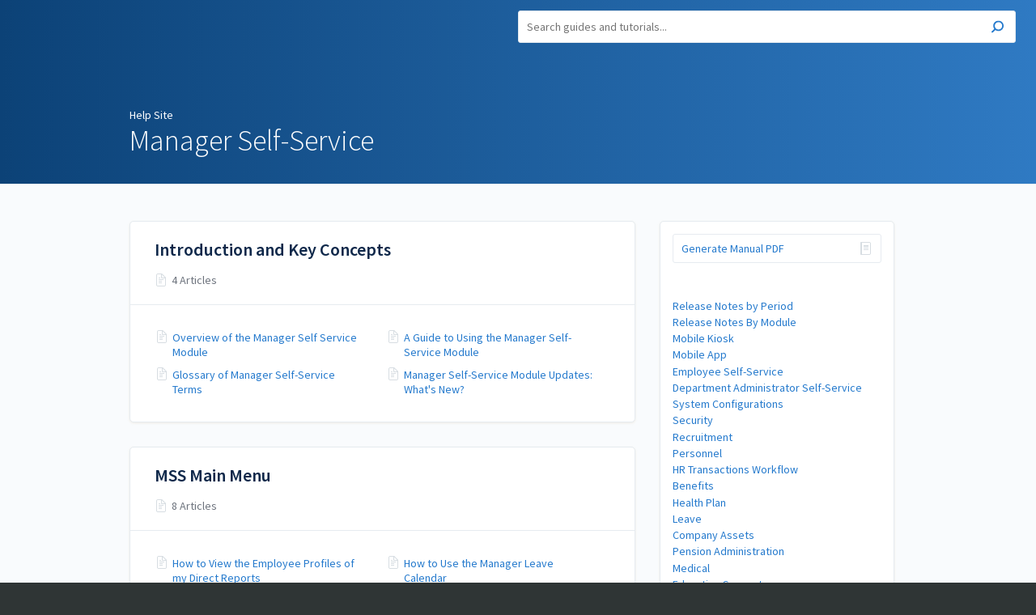

--- FILE ---
content_type: text/html; charset=utf-8
request_url: https://learn.hrplus.net/m/115450
body_size: 5581
content:
<!DOCTYPE html>
<html lang="en">
  <head>
    <meta content="IE=edge" http-equiv="X-UA-Compatible">
<meta content="text/html;charset=UTF-8" http-equiv="Content-Type">
<meta content="width=device-width, initial-scale=1" name="viewport">
<meta name="turbo-prefetch" content="false">
<title>Manager Self-Service  | Help Site</title>
<meta name='description' content=''>

  <meta name="csrf-param" content="authenticity_token" />
<meta name="csrf-token" content="h1i5ZAH1bnUtHSHSn7qwzgxpEuGsVBepO0oQotjrJcqQSqbv7DUHfK-7bKLY6sq9ueyx79gXTSUQiQt3YmY7hQ" />
  <meta name="csp-nonce" />
<meta name="robots" content="noindex">
<link rel="stylesheet" href="https://fonts.googleapis.com/css?family=Source+Sans+Pro:300,400,400i,600" />
<link rel="stylesheet" crossorigin="anonymous" href="https://assets.screensteps.com/assets/themes/v3/site-2ff7017f.css" data-turbo-track="reload" integrity="sha384-s2IS6B8s5IbgjGFKEh84XaIOFyZdgcUY9bz/H6NloYruCqPOxKfbDNbbGkINII24" />
<script src="https://assets.screensteps.com/assets/jquery-9eb95fa6.js" crossorigin="anonymous" integrity="sha384-ZvpUoO/+PpLXR1lu4jmpXWu80pZlYUAfxl5NsBMWOEPSjUn/6Z/hRTt8+pR6L4N2"></script>
<script src="https://assets.screensteps.com/assets/application-52d962d2.js" crossorigin="anonymous" defer="defer" data-turbo-track="reload" integrity="sha384-Z9H6ZP9sgOdery4KXi0n6YcW2ThAmeaiPCgkaLiMJtsBlgAm6IL+RaYvbwztm7X0"></script>



<style id="customSettings" title="customSettings">
  :root {
    --accent-color:                      #fcb13f;
    --article-count-background:          #eef2f6;
    --article-count-text:                #727b79;
    --continue-button-color:             #45ABF9;
    --continue-button-text-color:        #FFFFFF;
    --continue-button-hover-color:       #1F96F8;
    --continue-button-border-color:      #1F96F8;
    --finished-button-color:             #45ABF9;
    --finished-button-text-color:        #FFFFFF;
    --finished-button-hover-color:       #1F96F8;
    --finished-button-border-color:      #1F96F8;
    --foldable-section-background-color: #F6FBFF;
    --foldable-section-hover-color:      #E3F2FE;
    --foldable-section-text-color:       #727b79;
    --footer-background-color:           #2f3535;
    --footer-text-color:                 #a7aeb2;
    --header-color:                      #0f284a;
    --link-color:                        #257ACD;
    --link-hover-color:                  #025a9f;
    --manual-title-color:                #ffffff;
    --nav-breadcrumb-color:              #ffffff;
    --nav-breadcrumb-hover-color:        #3ea9fc;
    --nav-color:                         #FFFFFF;
    --nav-hover-color:                   #ffffff;
    --text-color:                        #0C4277;
    --text-color-light:                  #2F7AC3;
    --tile-color:                        #0C4277;
    --tile-text-color:                   #ffffff;
    --workflow-border-color:             #4A7FC8;

    --linear-gradient:                   linear-gradient(to right, #0C4277, #2F7AC3);
    --hero-background-image:             linear-gradient(to right, #0C4277, #2F7AC3);
    --text-container-opacity:            0.41;

    --logo-url:                          url(https://media.screensteps.com/account_assets/c53d704772/files/000/006/097/original/HRplus%20Logo_colour_Resized%20for%20Tango.jpg);
    --logo-size:                         80%;
  }


</style>



  </head>
  <body id="body" class="site-manual compact-toc" data-content-template="2019" data-controller="toaster">
    <header class="header header--gradient" data-controller="header">
  <div class="header__content">
    <button id="skip-to-main-content" aria-label="Skip to content" class="skip-to-main-content" tabindex="1" data-action="header#skipToContent">
      Skip to content
    </button>

    <h1 class="header__logo header__logo--image">
      <a role="button" tabindex="2" href="/">
        Help Site
</a></h1>
      <turbo-frame data-turbo-permanent="true" id="header_nav" src="/header_nav" target="_top"></turbo-frame>

      <div class="header__search">
        <label
          for="cb-search"
          class="header__search-toggle">
          <span class="hidden">Search guides and tutorials...</span>
          <svg xmlns="http://www.w3.org/2000/svg" width="24" height="24" viewBox="0 0 24 24" role="img"><path d="M7.585 18.489L2.504 23.57A1.467 1.467 0 0 1 .43 21.496l5.081-5.081a10.22 10.22 0 0 1-2.044-6.149C3.467 4.596 8.064 0 13.734 0 19.404 0 24 4.596 24 10.266s-4.596 10.267-10.266 10.267a10.22 10.22 0 0 1-6.149-2.044zm6.149-.895a7.328 7.328 0 1 0 0-14.655 7.328 7.328 0 0 0 0 14.655z" fill="#3EA9FC" fill-rule="nonzero"></path></svg>
        </label>
        <input type="checkbox" id="cb-search" class="header__search-cb hidden" aria-hidden="true" />
        <form class="searchbar" role="search" action="/searches" accept-charset="UTF-8" method="get">
          <label for="text" class="hidden">Search guides and tutorials...</label>
          <input type="search" name="text" id="text" class="searchbar__input" placeholder="Search guides and tutorials..." autocomplete="off" data-action="quicksearch#search search-suggestions#search" aria-label="Search" tabindex="3" />
          <span class="searchbar__icon">
            <button value="Search" class="searchbar__wrapper" aria-label="Search" tabindex="4"><svg xmlns="http://www.w3.org/2000/svg" width="24" height="24" viewBox="0 0 24 24" role="img"><path d="M7.585 18.489L2.504 23.57A1.467 1.467 0 0 1 .43 21.496l5.081-5.081a10.22 10.22 0 0 1-2.044-6.149C3.467 4.596 8.064 0 13.734 0 19.404 0 24 4.596 24 10.266s-4.596 10.267-10.266 10.267a10.22 10.22 0 0 1-6.149-2.044zm6.149-.895a7.328 7.328 0 1 0 0-14.655 7.328 7.328 0 0 0 0 14.655z" fill="#3EA9FC" fill-rule="nonzero"></path></svg></button>
          </span>
            <div class="typeahead__wrapper" data-turbo-temporary>
  <ul class="typeahead__list" data-search-suggestions-target="results">
  </ul>
</div>


</form>      </div>
  </div>
</header>



    <main class="padding-bottom-lg--bp-md">
  <div class="page__title page__title--dark page__title--short page__title--padding-top">
    <div class="container">
      <div class="content" aria-hidden="true" tabindex="-1">
        <div class="page_title no-padding" role="navigation" aria-label="breadcrumb">
          <a class="breadcrumbs__item" href="/">Help Site</a>
        </div>
        <h1 class="page__title_heading manual_title">Manager Self-Service </h1>
      </div>
    </div>
  </div>
  <div class="container columns padding-top-md">
    <div class="sidebar sidebar--right sidebar padding-bottom-md">
      <div class="sidebar__links card">
        
        
        <turbo-frame data-controller="frame" id="pdf_button_manual_115450">
        <form action="/s/19461/pdfs" accept-charset="UTF-8" method="post"><input type="hidden" name="authenticity_token" value="1eV_RJwoRVZLXBO9FTqnyH5ouBDBKmAwsvwcMPEa3NiWLosWh2eZSbnkF6ZM_AlMKfLhAq4RWJ4f9SCrufzh1A" autocomplete="off" />
      <input type="hidden" name="pdf[manual_id]" id="pdf_manual_id" value="115450" autocomplete="off" />

      <button name="button" type="submit" class="sidebar__cta-btn sidebar__cta-btn--download-all">
        Generate Manual PDF
</button></form>
</turbo-frame>

      <div>
        <h3 class="sidebar__heading sidebar__heading--no-padding"></h3>
        <ul class="asset-list">
    <li>
        <a class="sidebar__link" href="/m/91982">Release Notes by Period</a>
    </li>
    <li>
        <a class="sidebar__link" href="/m/110047">Release Notes By Module</a>
    </li>
    <li>
        <a class="sidebar__link" href="/m/126739">Mobile Kiosk</a>
    </li>
    <li>
        <a class="sidebar__link" href="/m/126475">Mobile App</a>
    </li>
    <li>
        <a class="sidebar__link" href="/m/94510">Employee Self-Service</a>
    </li>
    <li>
        <a class="sidebar__link" href="/m/104834">Department Administrator Self-Service</a>
    </li>
    <li>
        <a class="sidebar__link" href="/m/95046">System Configurations</a>
    </li>
    <li>
        <a class="sidebar__link" href="/m/92488">Security </a>
    </li>
    <li>
        <a class="sidebar__link" href="/m/86709">Recruitment</a>
    </li>
    <li>
        <a class="sidebar__link" href="/m/129389">Personnel</a>
    </li>
    <li>
        <a class="sidebar__link" href="/m/115611">HR Transactions Workflow</a>
    </li>
    <li>
        <a class="sidebar__link" href="/m/96212">Benefits</a>
    </li>
    <li>
        <a class="sidebar__link" href="/m/96208">Health Plan</a>
    </li>
    <li>
        <a class="sidebar__link" href="/m/87984">Leave</a>
    </li>
    <li>
        <a class="sidebar__link" href="/m/91481">Company Assets</a>
    </li>
    <li>
        <a class="sidebar__link" href="/m/93048">Pension Administration</a>
    </li>
    <li>
        <a class="sidebar__link" href="/m/96195">Medical</a>
    </li>
    <li>
        <a class="sidebar__link" href="/m/115455">Education Support</a>
    </li>
    <li>
        <a class="sidebar__link" href="/m/75835">Payroll</a>
    </li>
    <li>
        <a class="sidebar__link" href="/m/110148">Cycle Changes</a>
    </li>
    <li>
        <a class="sidebar__link" href="/m/110158">Statutories</a>
    </li>
    <li>
        <a class="sidebar__link" href="/m/110157">General Ledger</a>
    </li>
    <li>
        <a class="sidebar__link" href="/m/110548">Amortization</a>
    </li>
    <li>
        <a class="sidebar__link" href="/m/119629">HRplus Time</a>
    </li>
    <li>
        <a class="sidebar__link" href="/m/119630">HRplus Time Workflow </a>
    </li>
    <li>
        <a class="sidebar__link" href="/m/119631">Timekeeper Self-Service</a>
    </li>
    <li>
        <a class="sidebar__link" href="/m/110160">Geofencing</a>
    </li>
    <li>
        <a class="sidebar__link" href="/m/101587">HR Events</a>
    </li>
    <li>
        <a class="sidebar__link" href="/m/97787">Goals</a>
    </li>
    <li>
        <a class="sidebar__link" href="/m/83441">Appraisals</a>
    </li>
    <li>
        <a class="sidebar__link" href="/m/101586">360 Multi-Rater</a>
    </li>
    <li>
        <a class="sidebar__link" href="/m/92449">Training </a>
    </li>
    <li>
        <a class="sidebar__link" href="/m/110058">Succession</a>
    </li>
    <li>
        <a class="sidebar__link" href="/m/101172">Industrial Relations</a>
    </li>
    <li>
        <a class="sidebar__link" href="/m/91890">Health &amp; Safety</a>
    </li>
    <li>
        <a class="sidebar__link" href="/m/93150">HRplus BI Reporting</a>
    </li>
    <li>
        <a class="sidebar__link" href="/m/126317">FAQs</a>
    </li>
    <li>
        <a class="sidebar__link" href="/m/115437">Anguilla</a>
    </li>
    <li>
        <a class="sidebar__link" href="/m/98555">Antigua and Barbuda</a>
    </li>
    <li>
        <a class="sidebar__link" href="/m/98553">Bahamas</a>
    </li>
    <li>
        <a class="sidebar__link" href="/m/103469">Barbados</a>
    </li>
    <li>
        <a class="sidebar__link" href="/m/104447">Belize</a>
    </li>
    <li>
        <a class="sidebar__link" href="/m/98554">Bermuda</a>
    </li>
    <li>
        <a class="sidebar__link" href="/m/98556">British Virgin Islands</a>
    </li>
    <li>
        <a class="sidebar__link" href="/m/108626">Cayman Islands</a>
    </li>
    <li>
        <a class="sidebar__link" href="/m/98552">Colombia</a>
    </li>
    <li>
        <a class="sidebar__link" href="/m/106934">Dominica</a>
    </li>
    <li>
        <a class="sidebar__link" href="/m/107106">Dominican Republic</a>
    </li>
    <li>
        <a class="sidebar__link" href="/m/100710">Grenada</a>
    </li>
    <li>
        <a class="sidebar__link" href="/m/108625">Guyana</a>
    </li>
    <li>
        <a class="sidebar__link" href="/m/97982">Jamaica</a>
    </li>
    <li>
        <a class="sidebar__link" href="/m/100544">Montserrat</a>
    </li>
    <li>
        <a class="sidebar__link" href="/m/98992">St. Kitts and Nevis</a>
    </li>
    <li>
        <a class="sidebar__link" href="/m/103470">St. Lucia</a>
    </li>
    <li>
        <a class="sidebar__link" href="/m/106770">St. Vincent and the Grenadines</a>
    </li>
    <li>
        <a class="sidebar__link" href="/m/104835">Suriname</a>
    </li>
    <li>
        <a class="sidebar__link" href="/m/98560">Turks and Caicos</a>
    </li>
    <li>
        <a class="sidebar__link" href="/m/101346">Trinidad and Tobago</a>
    </li>
</ul>
      </div>



      </div>
    </div>
    <div class="content" data-controller="manual" data-manual-author-action-outlet=".nav__item">
      <div class="boxed-list boxed-list--card margin-bottom-sm">
  <div class="boxed-list__wrapper card">
    <div class="boxed-list__heading boxed-list__heading--short">

      <a href="/m/115450/c/452826">
        <h2>
          Introduction and Key Concepts
        </h2>
</a>      <div class="padding-top-xxs">
          <span class="boxed-list__item_counter">
            <span class="icon icon--article"></span>
            4 Articles
          </span>
      </div>
    </div>
    <turbo-frame class="chapters-container" id="section_452826" target="_top">
  <ul class="boxed-list__list boxed-list__list--columns" data-role="chapter-contents">
      <li class="boxed-list__item boxed-list__item--small">
        <span class="icon icon--article"></span>
        <a class="boxed-list__item_link" href="/a/1884443-overview-of-the-manager-self-service-module">Overview of the Manager Self Service Module</a>
      </li>
      <li class="boxed-list__item boxed-list__item--small">
        <span class="icon icon--article"></span>
        <a class="boxed-list__item_link" href="/a/1884444-a-guide-to-using-the-manager-self-service-module">A Guide to Using the Manager Self-Service Module</a>
      </li>
      <li class="boxed-list__item boxed-list__item--small">
        <span class="icon icon--article"></span>
        <a class="boxed-list__item_link" href="/a/1891538-glossary-of-manager-self-service-terms">Glossary of Manager Self-Service Terms</a>
      </li>
      <li class="boxed-list__item boxed-list__item--small">
        <span class="icon icon--article"></span>
        <a class="boxed-list__item_link" href="/a/1890228-manager-self-service-module-updates-what-s-new">Manager Self-Service Module Updates: What&#39;s New?</a>
      </li>
  </ul>
</turbo-frame>


  </div>
</div>
<div class="boxed-list boxed-list--card margin-bottom-sm">
  <div class="boxed-list__wrapper card">
    <div class="boxed-list__heading boxed-list__heading--short">

      <a href="/m/115450/c/453867">
        <h2>
          MSS Main Menu
        </h2>
</a>      <div class="padding-top-xxs">
          <span class="boxed-list__item_counter">
            <span class="icon icon--article"></span>
            8 Articles
          </span>
      </div>
    </div>
    <turbo-frame class="chapters-container" id="section_453867" target="_top">
  <ul class="boxed-list__list boxed-list__list--columns" data-role="chapter-contents">
      <li class="boxed-list__item boxed-list__item--small">
        <span class="icon icon--article"></span>
        <a class="boxed-list__item_link" href="/a/1884976-how-to-view-the-employee-profiles-of-my-direct-reports">How to View the Employee Profiles of my Direct Reports</a>
      </li>
      <li class="boxed-list__item boxed-list__item--small">
        <span class="icon icon--article"></span>
        <a class="boxed-list__item_link" href="/a/1884977-how-to-use-the-manager-leave-calendar">How to Use the Manager Leave Calendar</a>
      </li>
      <li class="boxed-list__item boxed-list__item--small">
        <span class="icon icon--article"></span>
        <a class="boxed-list__item_link" href="/a/1884979-how-to-use-the-manager-event-reminders">How to Use the Manager Event Reminders</a>
      </li>
      <li class="boxed-list__item boxed-list__item--small">
        <span class="icon icon--article"></span>
        <a class="boxed-list__item_link" href="/a/1884980-how-to-manage-employee-asset-requests">How to Manage Employee Asset Requests</a>
      </li>
      <li class="boxed-list__item boxed-list__item--small">
        <span class="icon icon--article"></span>
        <a class="boxed-list__item_link" href="/a/1884981-how-to-conduct-an-exit-interview-as-a-manager">How to Conduct an Exit interview as a Manager</a>
      </li>
      <li class="boxed-list__item boxed-list__item--small">
        <span class="icon icon--article"></span>
        <a class="boxed-list__item_link" href="/a/1884984-how-to-use-the-import-for-my-reporting-relationships">How to use the Import for my Reporting Relationships?</a>
      </li>
      <li class="boxed-list__item boxed-list__item--small">
        <span class="icon icon--article"></span>
        <a class="boxed-list__item_link" href="/a/1884985-how-to-log-a-grievance">How to log a Grievance?</a>
      </li>
      <li class="boxed-list__item boxed-list__item--small">
        <span class="icon icon--article"></span>
        <a class="boxed-list__item_link" href="/a/1898928-how-to-update-employee-discipline-records-as-a-manager">How to Update Employee Discipline Records as a Manager</a>
      </li>
  </ul>
</turbo-frame>


  </div>
</div>
<div class="boxed-list boxed-list--card margin-bottom-sm">
  <div class="boxed-list__wrapper card">
    <div class="boxed-list__heading boxed-list__heading--short">

      <a href="/m/115450/c/452823">
        <h2>
          MSS Organisation Chart
        </h2>
</a>      <div class="padding-top-xxs">
          <span class="boxed-list__item_counter">
            <span class="icon icon--article"></span>
            3 Articles
          </span>
      </div>
    </div>
    <turbo-frame class="chapters-container" id="section_452823" target="_top">
  <ul class="boxed-list__list boxed-list__list--columns" data-role="chapter-contents">
      <li class="boxed-list__item boxed-list__item--small">
        <span class="icon icon--article"></span>
        <a class="boxed-list__item_link" href="/a/1884446-how-do-i-use-the-manager-organisation-chart">How do I use the Manager Organisation Chart?</a>
      </li>
      <li class="boxed-list__item boxed-list__item--small">
        <span class="icon icon--article"></span>
        <a class="boxed-list__item_link" href="/a/1884448-how-do-i-use-the-manager-leave-chart">How do I use the Manager Leave Chart?</a>
      </li>
      <li class="boxed-list__item boxed-list__item--small">
        <span class="icon icon--article"></span>
        <a class="boxed-list__item_link" href="/a/1884449-how-do-i-use-the-manager-goal-chart">How do I use the Manager Goal Chart?</a>
      </li>
  </ul>
</turbo-frame>


  </div>
</div>
<div class="boxed-list boxed-list--card margin-bottom-sm">
  <div class="boxed-list__wrapper card">
    <div class="boxed-list__heading boxed-list__heading--short">

      <a href="/m/115450/c/452822">
        <h2>
          MSS Talent: Goals
        </h2>
</a>      <div class="padding-top-xxs">
          <span class="boxed-list__item_counter">
            <span class="icon icon--article"></span>
            18 Articles
          </span>
      </div>
    </div>
    <turbo-frame class="chapters-container" id="section_452822" target="_top">
  <ul class="boxed-list__list boxed-list__list--columns" data-role="chapter-contents">
      <li class="boxed-list__item boxed-list__item--small">
        <span class="icon icon--article"></span>
        <a class="boxed-list__item_link" href="/a/1885089-overview-of-the-goals-module">Overview of the Goals Module</a>
      </li>
      <li class="boxed-list__item boxed-list__item--small">
        <span class="icon icon--article"></span>
        <a class="boxed-list__item_link" href="/a/1885090-a-guide-to-using-the-goals-module">A Guide to Using the Goals Module</a>
      </li>
      <li class="boxed-list__item boxed-list__item--small">
        <span class="icon icon--article"></span>
        <a class="boxed-list__item_link" href="/a/1885097-glossary-of-terms-found-in-the-goals-module">Glossary of Terms found in the Goals Module</a>
      </li>
      <li class="boxed-list__item boxed-list__item--small">
        <span class="icon icon--article"></span>
        <a class="boxed-list__item_link" href="/a/1885018-what-are-the-summary-steps-to-create-a-goal">What are the Summary Steps to Create a Goal</a>
      </li>
      <li class="boxed-list__item boxed-list__item--small">
        <span class="icon icon--article"></span>
        <a class="boxed-list__item_link" href="/a/1885019-how-to-set-up-goal-details">How to set up Goal Details</a>
      </li>
      <li class="boxed-list__item boxed-list__item--small">
        <span class="icon icon--article"></span>
        <a class="boxed-list__item_link" href="/a/1885020-how-to-set-up-assignment-details">How to set up Assignment Details</a>
      </li>
      <li class="boxed-list__item boxed-list__item--small">
        <span class="icon icon--article"></span>
        <a class="boxed-list__item_link" href="/a/1885021-how-to-set-up-target-details">How to set up Target Details</a>
      </li>
      <li class="boxed-list__item boxed-list__item--small">
        <span class="icon icon--article"></span>
        <a class="boxed-list__item_link" href="/a/1885022-how-to-set-up-goal-standards">How to set up Goal Standards</a>
      </li>
      <li class="boxed-list__item boxed-list__item--small">
        <span class="icon icon--article"></span>
        <a class="boxed-list__item_link" href="/a/1885023-how-to-set-competencies-required-to-achieve-a-goal">How to set Competencies required to achieve a Goal</a>
      </li>
      <li class="boxed-list__item boxed-list__item--small">
        <span class="icon icon--article"></span>
        <a class="boxed-list__item_link" href="/a/1885024-as-a-manager-how-do-i-adjust-a-goal-target">As a manager, how do I Adjust a Goal Target?</a>
      </li>
  </ul>
    <div class="boxed-list__footer">
      <a class="button--pill margin-x-auto" data-turbo-frame="_self" href="/m/115450/c/452822">Show all</a>
    </div>
</turbo-frame>


  </div>
</div>
<div class="boxed-list boxed-list--card margin-bottom-sm">
  <div class="boxed-list__wrapper card">
    <div class="boxed-list__heading boxed-list__heading--short">

      <a href="/m/115450/c/453874">
        <h2>
          MSS Talent: Appraisals
        </h2>
</a>      <div class="padding-top-xxs">
          <span class="boxed-list__item_counter">
            <span class="icon icon--article"></span>
            13 Articles
          </span>
      </div>
    </div>
    <turbo-frame class="chapters-container" id="section_453874" target="_top">
  <ul class="boxed-list__list boxed-list__list--columns" data-role="chapter-contents">
      <li class="boxed-list__item boxed-list__item--small">
        <span class="icon icon--article"></span>
        <a class="boxed-list__item_link" href="/a/1885093-overview-of-the-appraisal-module">Overview of the Appraisal Module</a>
      </li>
      <li class="boxed-list__item boxed-list__item--small">
        <span class="icon icon--article"></span>
        <a class="boxed-list__item_link" href="/a/1885094-a-guide-to-using-the-appraisal-module">A Guide to Using the Appraisal Module</a>
      </li>
      <li class="boxed-list__item boxed-list__item--small">
        <span class="icon icon--article"></span>
        <a class="boxed-list__item_link" href="/a/1885099-glossary-of-appraisal-terms">Glossary of Appraisal Terms</a>
      </li>
      <li class="boxed-list__item boxed-list__item--small">
        <span class="icon icon--article"></span>
        <a class="boxed-list__item_link" href="/a/1885051-how-to-create-the-appraisal-form">How to Create the Appraisal Form</a>
      </li>
      <li class="boxed-list__item boxed-list__item--small">
        <span class="icon icon--article"></span>
        <a class="boxed-list__item_link" href="/a/1885088-how-to-create-each-employee-s-appraisal-form-as-a-manager">How to Create Each Employee&#39;s Appraisal Form as a Manager</a>
      </li>
      <li class="boxed-list__item boxed-list__item--small">
        <span class="icon icon--article"></span>
        <a class="boxed-list__item_link" href="/a/1885052-how-to-i-add-delete-appraisal-types-to-an-appraisal-form">How to I Add/Delete Appraisal Types to an Appraisal Form</a>
      </li>
      <li class="boxed-list__item boxed-list__item--small">
        <span class="icon icon--article"></span>
        <a class="boxed-list__item_link" href="/a/1885048-appraisals-how-do-i-conduct-a-self-appraisal">Appraisals: How do I conduct a Self-Appraisal?</a>
      </li>
      <li class="boxed-list__item boxed-list__item--small">
        <span class="icon icon--article"></span>
        <a class="boxed-list__item_link" href="/a/1885047-how-do-i-conduct-the-appraisal-as-a-manager">How do I conduct the Appraisal - as a Manager?</a>
      </li>
      <li class="boxed-list__item boxed-list__item--small">
        <span class="icon icon--article"></span>
        <a class="boxed-list__item_link" href="/a/1885049-how-are-the-appraisal-scores-calculated">How are the Appraisal scores calculated?</a>
      </li>
      <li class="boxed-list__item boxed-list__item--small">
        <span class="icon icon--article"></span>
        <a class="boxed-list__item_link" href="/a/1885068-how-do-i-complete-or-archive-an-appraisal">How do I complete or archive an appraisal?</a>
      </li>
  </ul>
    <div class="boxed-list__footer">
      <a class="button--pill margin-x-auto" data-turbo-frame="_self" href="/m/115450/c/453874">Show all</a>
    </div>
</turbo-frame>


  </div>
</div>
<div class="boxed-list boxed-list--card margin-bottom-sm">
  <div class="boxed-list__wrapper card">
    <div class="boxed-list__heading boxed-list__heading--short">

      <a href="/m/115450/c/453875">
        <h2>
          MSS Talent: 360 Multi Rater
        </h2>
</a>      <div class="padding-top-xxs">
          <span class="boxed-list__item_counter">
            <span class="icon icon--article"></span>
            13 Articles
          </span>
      </div>
    </div>
    <turbo-frame class="chapters-container" id="section_453875" target="_top">
  <ul class="boxed-list__list boxed-list__list--columns" data-role="chapter-contents">
      <li class="boxed-list__item boxed-list__item--small">
        <span class="icon icon--article"></span>
        <a class="boxed-list__item_link" href="/a/1885101-overview-of-the-360-multi-rater-module">Overview of the 360 Multi-Rater Module</a>
      </li>
      <li class="boxed-list__item boxed-list__item--small">
        <span class="icon icon--article"></span>
        <a class="boxed-list__item_link" href="/a/1885102-a-guide-to-using-the-360-multi-rater-module">A Guide to Using the 360 Multi Rater Module</a>
      </li>
      <li class="boxed-list__item boxed-list__item--small">
        <span class="icon icon--article"></span>
        <a class="boxed-list__item_link" href="/a/1885103-glossary-of-360-multi-rater-terms">Glossary of 360 Multi-Rater Terms</a>
      </li>
      <li class="boxed-list__item boxed-list__item--small">
        <span class="icon icon--article"></span>
        <a class="boxed-list__item_link" href="/a/1885071-who-should-setup-and-initiate-the-360-appraisal">Who should setup and initiate the 360 Appraisal?</a>
      </li>
      <li class="boxed-list__item boxed-list__item--small">
        <span class="icon icon--article"></span>
        <a class="boxed-list__item_link" href="/a/1885073-what-are-teams-in-the-context-of-a-360-multi-rater-review">What are Teams in the context of a 360 Multi-Rater review?</a>
      </li>
      <li class="boxed-list__item boxed-list__item--small">
        <span class="icon icon--article"></span>
        <a class="boxed-list__item_link" href="/a/1885074-what-are-member-groups">What are Member Groups?</a>
      </li>
      <li class="boxed-list__item boxed-list__item--small">
        <span class="icon icon--article"></span>
        <a class="boxed-list__item_link" href="/a/1885076-what-are-the-steps-to-set-up-a-360-review-form-for-cross-functional-and-non-cross-functional-teams">What are the steps to set up a 360 Review Form for Cross Functional and Non-Cross Functional Teams?</a>
      </li>
      <li class="boxed-list__item boxed-list__item--small">
        <span class="icon icon--article"></span>
        <a class="boxed-list__item_link" href="/a/1885079-how-can-i-add-more-questions-to-the-360-review-form">How can I add more questions to the 360 Review form?</a>
      </li>
      <li class="boxed-list__item boxed-list__item--small">
        <span class="icon icon--article"></span>
        <a class="boxed-list__item_link" href="/a/1885080-how-can-i-edit-the-employees-in-a-member-group">How can I edit the employees in a Member Group?</a>
      </li>
      <li class="boxed-list__item boxed-list__item--small">
        <span class="icon icon--article"></span>
        <a class="boxed-list__item_link" href="/a/1885081-360-feedback-how-to-conduct-a-360-self-review">360 Feedback: How to conduct a 360 Self review?</a>
      </li>
  </ul>
    <div class="boxed-list__footer">
      <a class="button--pill margin-x-auto" data-turbo-frame="_self" href="/m/115450/c/453875">Show all</a>
    </div>
</turbo-frame>


  </div>
</div>
<div class="boxed-list boxed-list--card margin-bottom-sm">
  <div class="boxed-list__wrapper card">
    <div class="boxed-list__heading boxed-list__heading--short">

      <a href="/m/115450/c/452824">
        <h2>
          MSS Recruitment
        </h2>
</a>      <div class="padding-top-xxs">
          <span class="boxed-list__item_counter">
            <span class="icon icon--article"></span>
            7 Articles
          </span>
      </div>
    </div>
    <turbo-frame class="chapters-container" id="section_452824" target="_top">
  <ul class="boxed-list__list boxed-list__list--columns" data-role="chapter-contents">
      <li class="boxed-list__item boxed-list__item--small">
        <span class="icon icon--article"></span>
        <a class="boxed-list__item_link" href="/a/1887275-overview-of-the-recruitment-module">Overview of the Recruitment Module</a>
      </li>
      <li class="boxed-list__item boxed-list__item--small">
        <span class="icon icon--article"></span>
        <a class="boxed-list__item_link" href="/a/1887276-a-guide-to-using-recruitment-module">A Guide to Using Recruitment Module</a>
      </li>
      <li class="boxed-list__item boxed-list__item--small">
        <span class="icon icon--article"></span>
        <a class="boxed-list__item_link" href="/a/1887277-glossary-of-recruitment-terms">Glossary of Recruitment Terms</a>
      </li>
      <li class="boxed-list__item boxed-list__item--small">
        <span class="icon icon--article"></span>
        <a class="boxed-list__item_link" href="/a/1879336-how-do-i-open-a-staff-request-as-a-manager">How do I Open a Staff Request as a Manager?</a>
      </li>
      <li class="boxed-list__item boxed-list__item--small">
        <span class="icon icon--article"></span>
        <a class="boxed-list__item_link" href="/a/1886478-how-can-i-track-the-current-stage-of-my-staff-request">How can I track the current stage of my Staff Request?</a>
      </li>
      <li class="boxed-list__item boxed-list__item--small">
        <span class="icon icon--article"></span>
        <a class="boxed-list__item_link" href="/a/1887049-how-to-view-my-interview-schedule-as-a-panel-member">How to View my Interview Schedule as a Panel Member</a>
      </li>
      <li class="boxed-list__item boxed-list__item--small">
        <span class="icon icon--article"></span>
        <a class="boxed-list__item_link" href="/a/1886961-how-to-rate-a-candidate-as-a-panel-member">How to Rate a Candidate as a Panel Member</a>
      </li>
  </ul>
</turbo-frame>


  </div>
</div>
<div class="boxed-list boxed-list--card margin-bottom-sm">
  <div class="boxed-list__wrapper card">
    <div class="boxed-list__heading boxed-list__heading--short">

      <a href="/m/115450/c/455156">
        <h2>
          Manager Self-Service Module FAQs
        </h2>
</a>      <div class="padding-top-xxs">
          <span class="boxed-list__item_counter">
            <span class="icon icon--article"></span>
            7 Articles
          </span>
      </div>
    </div>
    <turbo-frame class="chapters-container" id="section_455156" target="_top">
  <ul class="boxed-list__list boxed-list__list--columns" data-role="chapter-contents">
      <li class="boxed-list__item boxed-list__item--small">
        <span class="icon icon--article"></span>
        <a class="boxed-list__item_link" href="/a/1892693-how-do-goals-work-in-hrplus">How do goals work in HRplus?</a>
      </li>
      <li class="boxed-list__item boxed-list__item--small">
        <span class="icon icon--article"></span>
        <a class="boxed-list__item_link" href="/a/1892696-what-are-the-steps-involved-in-conducting-a-performance-appraisal-in-hrplus">What are the steps involved in conducting a performance appraisal in HRplus?</a>
      </li>
      <li class="boxed-list__item boxed-list__item--small">
        <span class="icon icon--article"></span>
        <a class="boxed-list__item_link" href="/a/1892706-how-does-the-360-multi-rater-feedback-system-work">How does the 360 Multi-Rater feedback system work?</a>
      </li>
      <li class="boxed-list__item boxed-list__item--small">
        <span class="icon icon--article"></span>
        <a class="boxed-list__item_link" href="/a/1892708-how-can-managers-request-new-staff-through-hrplus">How can managers request new staff through HRplus?</a>
      </li>
      <li class="boxed-list__item boxed-list__item--small">
        <span class="icon icon--article"></span>
        <a class="boxed-list__item_link" href="/a/1892711-how-are-performance-appraisal-scores-calculated-in-hrplus">How are performance appraisal scores calculated in HRplus?</a>
      </li>
      <li class="boxed-list__item boxed-list__item--small">
        <span class="icon icon--article"></span>
        <a class="boxed-list__item_link" href="/a/1892712-what-are-adjustable-targets-in-hrplus-and-how-are-they-used">What are Adjustable Targets in HRplus and how are they used?</a>
      </li>
      <li class="boxed-list__item boxed-list__item--small">
        <span class="icon icon--article"></span>
        <a class="boxed-list__item_link" href="/a/1892714-what-are-goal-dependencies-in-hrplus-and-why-are-they-important">What are Goal Dependencies in HRplus and why are they important?</a>
      </li>
  </ul>
</turbo-frame>


  </div>
</div>

</div>  </div>
</main>

      <div class="help">
        <div class="container padding-top-lg padding-bottom-lg">
          <span class="help__heading">Still Need Help?</span>
          <a class="button help__cta" id="kb-contact-us" href="https://support.hrplus.net/" target="_blank">
            <span class="icon icon--mail help__cta_icon"></span>Contact Us
          </a>
        </div>
      </div>


    <script>
//<![CDATA[
  setTimeout(function(){if(document.body.className.indexOf('js-loaded')===-1){document.body.className+=' js-not-loaded';}},2000);

//]]>
</script>
  </body>
</html>


--- FILE ---
content_type: image/svg+xml
request_url: https://assets.screensteps.com/assets/2019/article_icon-e3ea344e.svg
body_size: 13
content:
<svg xmlns="http://www.w3.org/2000/svg" width="12" height="16" viewBox="0 0 12 16">
  <path fill="#D7DDE2" d="M1059,604 L1055,604 C1054.44772,604 1054,604.447715 1054,605 L1054,617 C1054,617.552285 1054.44772,618 1055,618 L1063,618 C1063.55228,618 1064,617.552285 1064,617 L1064,609 L1060,609 C1059.44772,609 1059,608.552285 1059,608 L1059,604 Z M1063.13812,607.552332 L1060.03674,604.450953 L1060,608 L1063.61145,608.038452 L1063.13812,607.552332 Z M1055,603 L1060,603 L1065,608 L1065,617 C1065,618.104569 1064.10457,619 1063,619 L1055,619 C1053.89543,619 1053,618.104569 1053,617 L1053,605 C1053,603.895431 1053.89543,603 1055,603 Z M1056,610 L1062,610 L1062,611 L1056,611 L1056,610 Z M1056,608 L1058,608 L1058,609 L1056,609 L1056,608 Z M1056,612 L1060,612 L1060,613 L1056,613 L1056,612 Z M1056,614 L1060,614 L1060,615 L1056,615 L1056,614 Z" transform="translate(-1053 -603)"/>
</svg>


--- FILE ---
content_type: image/svg+xml
request_url: https://assets.screensteps.com/assets/2019/mail_icon-40762b30.svg
body_size: 96
content:
<svg xmlns="http://www.w3.org/2000/svg" width="16" height="13" viewBox="0 0 16 13">
  <path fill="#FBF8F4" d="M943.128081,1115.60159 L946.942136,1119.41564 C947.566974,1120.04048 948.580038,1120.04048 949.204877,1119.41564 L953.007223,1115.6133 C952.939389,1115.60452 952.870223,1115.6 952.8,1115.6 L943.2,1115.6 C943.175899,1115.6 943.151922,1115.60053 943.128081,1115.60159 Z M941.7618,1116.49805 C941.658168,1116.70998 941.6,1116.9482 941.6,1117.2 L941.6,1123.6 C941.6,1124.48366 942.316344,1125.2 943.2,1125.2 L952.8,1125.2 C953.683656,1125.2 954.4,1124.48366 954.4,1123.6 L954.4,1117.2 C954.4,1116.9877 954.358652,1116.78506 954.283571,1116.59969 L950.336248,1120.54701 C949.08657,1121.79669 947.060443,1121.79669 945.810765,1120.54701 L941.7618,1116.49805 Z M943.2,1114 L952.8,1114 C954.567311,1114 956,1115.43269 956,1117.2 L956,1123.6 C956,1125.36731 954.567311,1126.8 952.8,1126.8 L943.2,1126.8 C941.432689,1126.8 940,1125.36731 940,1123.6 L940,1117.2 C940,1115.43269 941.432689,1114 943.2,1114 Z" transform="translate(-940 -1114)"/>
</svg>


--- FILE ---
content_type: image/svg+xml
request_url: https://assets.screensteps.com/assets/2019/manual_icon-23752207.svg
body_size: 255
content:
<svg xmlns="http://www.w3.org/2000/svg" width="13" height="16" viewBox="0 0 13 16">
  <path fill="#D7DDE2" d="M398,708 L398,722 L408,722 C408.552285,722 409,721.552285 409,721 L409,709 C409,708.447715 408.552285,708 408,708 L398,708 Z M398,707 L408,707 C409.104569,707 410,707.895431 410,709 L410,721 C410,722.104569 409.104569,723 408,723 L398,723 C397.447715,723 397,722.552285 397,722 L397,708 C397,707.447715 397.447715,707 398,707 Z M401,711 L407,711 L407,713 L401,713 L401,711 Z M401,714 L407,714 L407,715 L401,715 L401,714 Z M401,716 L407,716 L407,717 L401,717 L401,716 Z M398,708 L399,708 L399,722 L398,722 L398,708 Z" transform="translate(-397 -707)"/>
</svg>
